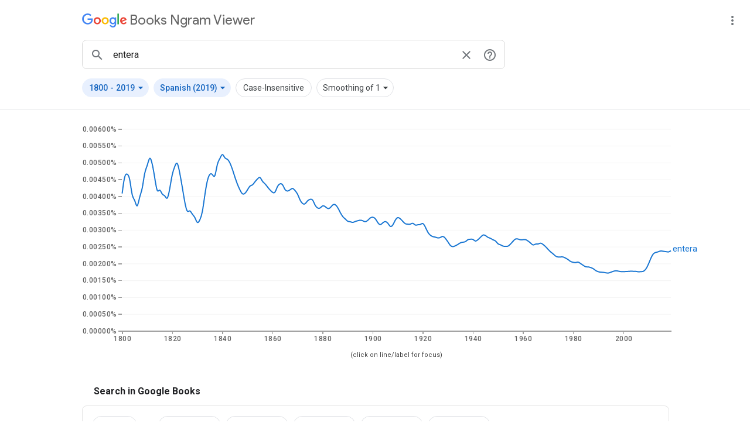

--- FILE ---
content_type: text/html; charset=utf-8
request_url: https://books.google.com/ngrams/graph?content=entera&year_start=1800&year_end=2019&corpus=32&smoothing=1
body_size: 31155
content:
<!DOCTYPE html>
<html itemscope itemtype="http://schema.org/WebApplication"
      xmlns="http://www.w3.org/1999/xhtml" lang="en">

  <head>
    
    <title>Google Ngram Viewer: entera</title>
    
    <meta http-equiv="content-type" content="text/html; charset=utf-8">
    <meta content="width=device-width,initial-scale=1.0,minimum-scale=1.0,user-scalable=0" name="viewport">

    <link href="https://fonts.googleapis.com/icon?family=Material+Icons|Roboto+Mono:400|Roboto:400,500,700|Product+Sans:400|Google+Sans:400,500" rel="stylesheet">
    <link rel="stylesheet" href="https://www.google.com/css/google.css">
    <link rel="stylesheet" href="/ngrams/style-responsive.css">

    <script>CLOSURE_NO_DEPS = true;</script>
    <script>const SERVER_MAX_YEAR = 2022</script>
    <script src="/ngrams/ngram-viewer-js.js"></script>

    <meta name="description" content="Google Books Ngram Viewer">
    <meta property="og:type" content="website">
    <meta property="og:title" content="Google Books Ngram Viewer">
    <meta name="twitter:card" content="summary_large_image">
    <meta name="twitter:site" content="@googlebooks">
    <meta name="twitter:title" content="Google Books Ngram Viewer">
    <meta property="twitter:domain" content="books.google.com">
    
    <meta name="twitter:description" content="Google Ngrams: entera, 1800-2019">
    <meta property="og:description" content="Google Ngrams: entera, 1800-2019">
    
    
    <meta property="og:url" content="https://books.google.com/ngrams/graph?content=entera&amp;year_start=1800&amp;year_end=2019&amp;corpus=32&amp;smoothing=1">
    <meta property="twitter:url" content="https://books.google.com/ngrams/graph?content=entera&amp;year_start=1800&amp;year_end=2019&amp;corpus=32&amp;smoothing=1">
    

     <!-- Global site tag (gtag.js) - Google Analytics -->
    <script async src="https://www.googletagmanager.com/gtag/js?id=UA-18010-10"></script>
    <script>
      var ngrams = ngrams || {};
      window.dataLayer = window.dataLayer || [];
      function gtag(){dataLayer.push(arguments);}
      gtag('js', new Date());

      gtag('config', 'UA-18010-10');  // BookSearch Account
      gtag('config', 'UA-45098938-1');  // NGrams Account
    </script>
  </head>

  <body id="container">
    
    <div id="main-content">
    <div id='header-container'>
      <header id="logo" class="header" title="Google Books Ngram Viewer">
        <a href="/ngrams" aria-label="Google Books Ngram Viewer">
          <span class="google-logo" aria-hidden="true"></span>
          <span class="ngrams-logo" aria-hidden="true">Books Ngram Viewer</span>
        </a>
         
      </header>
      
      <span id="overflow-container">
        <mwc-icon-button id="overflow-menu-button" label="ngrams options"
                         icon="more_vert">
        </mwc-icon-button>

        <mwc-menu id="overflow-menu" activatable quick defaultFocus="FIRST_ITEM">
          <mwc-list-item class="overflow-item" aria-label="Sharing">
            Share
          </mwc-list-item>
          <mwc-list-item class="overflow-item" aria-label="Download raw data">
            Download raw data
          </mwc-list-item>
        </mwc-menu>
      </span>
      
    </div>
    
  


  <script>
  ngrams.loadForm();

  function gtag_event(action, category, label) {
    gtag('event', action, { event_category: category, event_label: label });
  }
</script>

  <input id="share-ngrams-url" type="hidden" value="https://books.google.com/ngrams/graph?content=entera&amp;year_start=1800&amp;year_end=2019&amp;corpus=32&amp;smoothing=1">
  <input id="share-text" type="hidden" value="Google Ngrams: entera, 1800-2019">
  <dialog id="share-modal" class="share-container modal bubble-hide"
       aria-modal="true" role="dialog" aria-labelledby="share-title"
       aria-hidden=true>
    <div class="modal-header">
    <span id="share-title" class="modal-header-title">Share</span>
    <mwc-icon-button
      id="close-share"
      class="close-share-container"
      label="close share modal" icon="close" tabindex="0">
    </mwc-icon-button>
    </div>
    <div>
      <a id="embed-chart" class="share-item" tabindex="0" href="#">
        <div class="share-icon-container">
          <mwc-icon class="share-icon" aria-hidden="true">code</mwc-icon>
        </div>
        Embed chart</a>
      <a id="share-facebook" class="share-item" tabindex="0" href="#">
        <div class="share-icon-container">
          <img class="share-icon"
            src="https://www.gstatic.com/kpui/social/fb_32x32.png"
            alt="Facebook" aria-hidden="true">
        </div>
        Facebook
      </a>
      <a id="share-twitter" class="share-item" tabindex="0" href="#">
        <div class="share-icon-container">
          <img class="share-icon"
            src="https://www.gstatic.com/kpui/social/x_32x32.png"
            alt="X" aria-hidden="true">
        </div>
        X
     </a>
    </div>
  </dialog>

  <dialog id="embed-modal" class="share-container modal bubble-hide"
       aria-modal="true" role="dialog"
       aria-hidden="true">
    <div id="embed-header" class="modal-header">
      <span id="embed-title "class="modal-header-title">Embed Chart</span>
        <mwc-icon-button id="close-embed" class="close-share-container toggle"
          label="close embed modal"
          icon="close"
          tabindex="0">
        </mwc-icon-button>
    </div>
    <div id="embed-url">
      <textarea id="share-url-text" autocomplete="off" autocapitalize="none"
        tabindex="0" readonly>
&lt;iframe name=&quot;ngram_chart&quot; src=&quot;https://books.google.com/ngrams/interactive_chart?content=entera&amp;year_start=1800&amp;year_end=2019&amp;corpus=32&amp;smoothing=1&quot; width=900 height=500 marginwidth=0 marginheight=0 hspace=0 vspace=0 frameborder=0 scrolling=no&gt;&lt;/iframe&gt;
</textarea>
    </div>
    <div id="embed-copy-button">
      <button id="embed-copy" class="pill white-pill" tabindex=0 role="button"
        aria-disabled="false" aria-label="Copy">
        <mwc-icon id="embed-copy-icon">content_copy</mwc-icon>
        Copy
      </button>
    </div>
  </dialog>


    <div id="overlay"></div>
    <input id="default-start-year" type="hidden" value="1800">
    <input id="default-end-year" type="hidden" value="2019">
    <form id="query" action="/ngrams/graph" method="get" name="query"
          onsubmit="gtag_event('search ngram', 'search', 'search submission')">
      <div class="row-column-flex">
        <div id="input-flex" class="field-wrap">

      <div id="search-field">
        <mwc-icon-button icon="search" label="search ngrams" id="search-button"
          class="search-buttons focus-pill" aria-label="search button">
        </mwc-icon-button>
        <input id="ngram-query" type="text"
               name="content"
               label="search"
               size="15"
               autocomplete="off"
               value="entera"
               placeholder="Search Ngrams"
               maxlength=120
               aria-label="ngrams search box"
               autofocus />
        <mwc-icon-button icon="close" label="clear search" id="close-button"
            aria-label="clear search" class="search-buttons focus-pill">
        </mwc-icon-button>
        <mwc-icon-button id="help-button" label="ngrams help"
                         class="search-buttons focus-pill" icon="help_outline"
                         aria-controls="samples" aria-label='help button'>
        </mwc-icon-button>
        <div class="options">
          <dialog id="samples" class="form-bubble bubble-hide modal"
               aria-modal="true" role="dialog" aria-label="ngrams help"
               aria-hidden="true">
              <span class="sample-name">Part-of-speech tags</span><br/>
              <span class="sample-example">cook_VERB, _DET_ President _PROPN_</span>
              <hr>
              <span class="sample-name">Wildcards</span><br/>
              <span class="sample-example">King of *, best *_NOUN</span>
              <hr>
              <span class="sample-name">Inflections</span><br/>
              <span class="sample-example">shook_INF drive_VERB_INF</span>
              <hr>
              <span class="sample-name">Arithmetic compositions</span><br/>
              <span class="sample-example">(color /(color + colour))</span>
              <hr>
              <span class="sample-name">Corpus selection</span><br/>
              <span class="sample-example">I want:eng_2019, I want:eng_2009</span>
           <div class="sample-links">
            <a href="#" id="help-cancel">
              Close
            </a>
            <a href="/ngrams/info" target="_blank">View All options</a></div>
           </dialog>
      </div>
      </div>
    </div>


</div>
<div id="form-nav">
  <span id="year-button" class="button-container blue-container">
  <button id="year-pill"
          class="blue-pill pill focus-pill noselect drop-down-toggle"
          role="button" type="button" aria-controls="year-select"
          aria-expanded="false">
    <span id="year-start" class="pill-label drop-down-toggle">
      1800
    </span>
    <span class="drop-down-toggle" aria-label="through">-</span>
    <span id="year-end" class="pill-label drop-down-toggle">
      2019
    </span>
    <span class="drop-align drop-down-toggle">
      <mwc-icon class="dropdown-icon drop-down-toggle" aria-hidden="true">
        arrow_drop_down
      </mwc-icon>
    </span>
  </button>
  <dialog id="year-select" class="form-bubble modal bubble-hide"
       aria-modal="true" role="dialog" aria-labelledby="year-select-title"
       aria-hidden="true">
    <p id="year-select-title" class='bubble-header'>Choose years</p>
    <div class="bubble-body">
      <input id="year-start-input"
             class="bubble-input query"
             inputmode="numeric"
             pattern="[0-9]{4}"
             type="text"
             name="year_start"
             size="2"
             placeholder="1800"
             value="1800"
             maxlength=4
             aria-label="start year"
             onclick="gtag_event('start year input clicked', 'search', 'Start Year')"/>
      <span class="year-space">to</span>
      <input id="year-end-input"
             class="bubble-input query"
             type="text"
             inputmode="numeric"
             pattern="[0-9]{4}"
             name="year_end"
             size="2"
             placeholder="2019"
             value="2019"
             maxlength=4
             aria-label="end year"
             onclick="gtag_event('end year input clicked', 'search', 'End Year')"/>
      </div>
      <div id="year-feedback">
        <span id="year-feedback-message" aria-live="assertive"></span>
      </div>
   <div class="bubble-operations">
      <a href="#" id="cancel-years" class="bubble-control"
        aria-label="cancel year selection">
        Cancel
      </a>
      <a href="#" id="apply-years" class="bubble-control"
        aria-label="apply year selection">
        Apply
      </a>
   </div>
  </dialog>
  </span>
 <span id="corpus-button" class="button-container blue-container">
  <button id="corpus-pill"
          class="blue-pill pill focus-pill noselect drop-down-toggle"
          role="button" type="button" aria-controls="corpus-select"
          aria-expanded="false"
   onclick="gtag_event('corpus pulldown clicked', 'search', 'corpus pulldown')" >
  <span id="current-corpus" class="pill-label drop-down-toggle">
    Spanish
            
             (2019)
    </span>
    <span class="drop-align drop-down-toggle">
      <mwc-icon class="dropdown-icon drop-down-toggle" aria-hidden="true">
        arrow_drop_down
      </mwc-icon>
    </span>
  </button>
  <dialog id="corpus-select" class="form-bubble modal bubble-hide"
       aria-modal="true" role="dialog" aria-labelledby="corpus-select-title"
       aria-hidden="true" aria-hidden="true">
    <p id="corpus-select-title" class='bubble-header'>Choose corpus</p>
    <div class="bubble-body bubble-corpus">
      <mwc-list id="corpus-list" activatable rootTabbable wrapFocus>
        <mwc-list-item hasMeta
                           
                          value="en"><mwc-icon class="mobile-check-lang" slot="meta" aria-hidden="true">check</mwc-icon><span>English</span><span slot="secondary"></span></mwc-list-item><li divider role="separator" class="mobile-only" aria-hidden="true"></li><mwc-list-item hasMeta
                           
                          value="en-US"><mwc-icon class="mobile-check-lang" slot="meta" aria-hidden="true">check</mwc-icon><span>American English</span><span slot="secondary"></span></mwc-list-item><li divider role="separator" class="mobile-only" aria-hidden="true"></li><mwc-list-item hasMeta
                           
                          value="en-GB"><mwc-icon class="mobile-check-lang" slot="meta" aria-hidden="true">check</mwc-icon><span>British English</span><span slot="secondary"></span></mwc-list-item><li divider role="separator" class="mobile-only" aria-hidden="true"></li><mwc-list-item hasMeta
                           
                          value="zh"><mwc-icon class="mobile-check-lang" slot="meta" aria-hidden="true">check</mwc-icon><span>Chinese</span><span slot="secondary"></span></mwc-list-item><li divider role="separator" class="mobile-only" aria-hidden="true"></li><mwc-list-item hasMeta
                           
                          value="en-fiction"><mwc-icon class="mobile-check-lang" slot="meta" aria-hidden="true">check</mwc-icon><span>English Fiction</span><span slot="secondary"></span></mwc-list-item><li divider role="separator" class="mobile-only" aria-hidden="true"></li><mwc-list-item hasMeta
                           
                          value="fr"><mwc-icon class="mobile-check-lang" slot="meta" aria-hidden="true">check</mwc-icon><span>French</span><span slot="secondary"></span></mwc-list-item><li divider role="separator" class="mobile-only" aria-hidden="true"></li><mwc-list-item hasMeta
                           
                          value="de"><mwc-icon class="mobile-check-lang" slot="meta" aria-hidden="true">check</mwc-icon><span>German</span><span slot="secondary"></span></mwc-list-item><li divider role="separator" class="mobile-only" aria-hidden="true"></li><mwc-list-item hasMeta
                           
                          value="iw"><mwc-icon class="mobile-check-lang" slot="meta" aria-hidden="true">check</mwc-icon><span>Hebrew</span><span slot="secondary"></span></mwc-list-item><li divider role="separator" class="mobile-only" aria-hidden="true"></li><mwc-list-item hasMeta
                           
                          value="it"><mwc-icon class="mobile-check-lang" slot="meta" aria-hidden="true">check</mwc-icon><span>Italian</span><span slot="secondary"></span></mwc-list-item><li divider role="separator" class="mobile-only" aria-hidden="true"></li><mwc-list-item hasMeta
                           
                          value="ru"><mwc-icon class="mobile-check-lang" slot="meta" aria-hidden="true">check</mwc-icon><span>Russian</span><span slot="secondary"></span></mwc-list-item><li divider role="separator" class="mobile-only" aria-hidden="true"></li><mwc-list-item hasMeta
                           
                          value="es"><mwc-icon class="mobile-check-lang" slot="meta" aria-hidden="true">check</mwc-icon><span>Spanish</span><span slot="secondary"></span></mwc-list-item><li divider role="separator" class="mobile-only" aria-hidden="true"></li><mwc-list-item selected
                           activated
                           hasMeta
                           
                             twoline
                           
                           value="es-2019" ><mwc-icon id="first-checked-lang" slot="meta" aria-hidden="true">check</mwc-icon><span>Spanish</span><span slot="secondary">2019</span></mwc-list-item><li divider role="separator" class="mobile-only" aria-hidden="true"></li>
      </mwc-list>
    </div>
  </dialog>
 </span>

 <span id="case-button" class="button-container white-container">
 <button id="case-pill"
         class="pill focus-pill noselect
         white-pill "
         role="button" type="button" aria-label="case sensitivity">
  Case-Insensitive
 </button>
 </span>

 <input id="case" type="checkbox" class="check-hidden" name="case_insensitive" aria-hidden="true"
    >

 <span id="smoothing-button" class="button-container white-container">
 <button id="smoothing-pill"
         class="pill focus-pill white-pill noselect drop-down-toggle"
         role="button" type="button" aria-controls="smoothing-select"
         aria-expanded="false"
   onclick="gtag_event('smoothing pulldown clicked', 'search', 'smoothing pulldown')">
  <span id="current-smoothing" class="pill-label drop-down-toggle">
    
      Smoothing of 1
    
  </span>
  <span class="drop-align drop-down-toggle">
      <mwc-icon class="dropdown-icon drop-down-toggle" aria-hidden="true">
        arrow_drop_down
      </mwc-icon>
  </span>
  </button>
  <dialog id="smoothing-select" class="form-bubble modal bubble-hide"
       aria-modal="true" role="dialog" aria-labelledby="smoothing-select-title">
    <p id="smoothing-select-title" class='bubble-header'>Choose Smoothing</p>
    <div class="bubble-body bubble-corpus">
      <mwc-list id="smoothing-list" activatable rootTabbable wrapFocus><mwc-list-item hasMeta value="0"><mwc-icon class="mobile-check-smoothing" slot="meta" aria-hidden="true">check</mwc-icon>
          0
            </mwc-list-item><li divider role="separator" class="mobile-only" aria-hidden="true"></li><mwc-list-item selected
                           activated
                           hasMeta
                           value="1"><mwc-icon id="first-checked-smoothing" slot="meta" aria-hidden="true">check</mwc-icon>
          1
            </mwc-list-item><li divider role="separator" class="mobile-only" aria-hidden="true"></li><mwc-list-item hasMeta value="2"><mwc-icon class="mobile-check-smoothing" slot="meta" aria-hidden="true">check</mwc-icon>
          2
            </mwc-list-item><li divider role="separator" class="mobile-only" aria-hidden="true"></li><mwc-list-item hasMeta value="3"><mwc-icon class="mobile-check-smoothing" slot="meta" aria-hidden="true">check</mwc-icon>
          3
            </mwc-list-item><li divider role="separator" class="mobile-only" aria-hidden="true"></li><mwc-list-item hasMeta value="4"><mwc-icon class="mobile-check-smoothing" slot="meta" aria-hidden="true">check</mwc-icon>
          4
            </mwc-list-item><li divider role="separator" class="mobile-only" aria-hidden="true"></li><mwc-list-item hasMeta value="5"><mwc-icon class="mobile-check-smoothing" slot="meta" aria-hidden="true">check</mwc-icon>
          5
            </mwc-list-item><li divider role="separator" class="mobile-only" aria-hidden="true"></li><mwc-list-item hasMeta value="6"><mwc-icon class="mobile-check-smoothing" slot="meta" aria-hidden="true">check</mwc-icon>
          6
            </mwc-list-item><li divider role="separator" class="mobile-only" aria-hidden="true"></li><mwc-list-item hasMeta value="7"><mwc-icon class="mobile-check-smoothing" slot="meta" aria-hidden="true">check</mwc-icon>
          7
            </mwc-list-item><li divider role="separator" class="mobile-only" aria-hidden="true"></li><mwc-list-item hasMeta value="8"><mwc-icon class="mobile-check-smoothing" slot="meta" aria-hidden="true">check</mwc-icon>
          8
            </mwc-list-item><li divider role="separator" class="mobile-only" aria-hidden="true"></li><mwc-list-item hasMeta value="9"><mwc-icon class="mobile-check-smoothing" slot="meta" aria-hidden="true">check</mwc-icon>
          9
            </mwc-list-item><li divider role="separator" class="mobile-only" aria-hidden="true"></li><mwc-list-item hasMeta value="10"><mwc-icon class="mobile-check-smoothing" slot="meta" aria-hidden="true">check</mwc-icon>
          10
            </mwc-list-item><li divider role="separator" class="mobile-only" aria-hidden="true"></li><mwc-list-item hasMeta value="20"><mwc-icon class="mobile-check-smoothing" slot="meta" aria-hidden="true">check</mwc-icon>
          20
            </mwc-list-item><li divider role="separator" class="mobile-only" aria-hidden="true"></li><mwc-list-item hasMeta value="30"><mwc-icon class="mobile-check-smoothing" slot="meta" aria-hidden="true">check</mwc-icon>
          30
            </mwc-list-item><li divider role="separator" class="mobile-only" aria-hidden="true"></li><mwc-list-item hasMeta value="40"><mwc-icon class="mobile-check-smoothing" slot="meta" aria-hidden="true">check</mwc-icon>
          40
            </mwc-list-item><li divider role="separator" class="mobile-only" aria-hidden="true"></li><mwc-list-item hasMeta value="50"><mwc-icon class="mobile-check-smoothing" slot="meta" aria-hidden="true">check</mwc-icon>
          50
            </mwc-list-item><li divider role="separator" class="mobile-only" aria-hidden="true"></li></mwc-list>
    </div>
  </dialog>
 </span>
</div>
    <select id="form-corpus" name="corpus" class="hidden-form-field">
       <option value="es-2019" selected ></option>
    </select>
    <select id="form-smoothing" name="smoothing" class="hidden-form-field">
      <option value="1" selected> </option>
    </select>
    <input type="submit" id="hidden-submit" tabindex="-1">
</form>
<hr id="divider" role="separator" aria-hidden="true">
<mwc-linear-progress id="linear-progress" indeterminate></mwc-linear-progress>






<div style="clear:both"></div>
<div id="ngrams-warnings" class="ngrams_chart_section">


    
   
</div> 


<div id="chart-parent" class="chart-parent">
  <div id="chart" class="chart-container"></div>
</div>
<script id="ngrams-data" type="application/json">[{"ngram": "entera", "parent": "", "type": "NGRAM", "timeseries": [4.0817925764713436e-05, 4.659547994378954e-05, 4.669894406106323e-05, 4.5877991700156905e-05, 3.9485834956091516e-05, 3.9213014436730496e-05, 3.5899360227631405e-05, 4.02025737760899e-05, 4.1662449802970514e-05, 4.7555246662038066e-05, 4.8824342229636386e-05, 5.2190235389086105e-05, 4.987938033688503e-05, 4.5597695134347305e-05, 4.05843432721061e-05, 4.2488814263682194e-05, 4.026334863738157e-05, 4.0436916606267914e-05, 3.856285669219991e-05, 4.2114627528159566e-05, 4.687783681826355e-05, 4.8892749570465334e-05, 5.0643009065728016e-05, 4.6904852448885016e-05, 4.276780236978084e-05, 3.799279511440545e-05, 3.4850222922007866e-05, 3.610773152710559e-05, 3.451795055298135e-05, 3.394812301849015e-05, 3.164399580176299e-05, 3.28507594531402e-05, 3.4806824260158464e-05, 4.057713764874885e-05, 4.500215557830719e-05, 4.681448384265726e-05, 4.6675220801262185e-05, 4.5015845292558275e-05, 5.0177142838947475e-05, 5.1015502928445734e-05, 5.306295618841735e-05, 5.108526359739093e-05, 5.1179734631053485e-05, 5.0034895442270987e-05, 4.8067537136375904e-05, 4.563314481250321e-05, 4.350572271505371e-05, 4.184553957505462e-05, 4.045700795055988e-05, 4.07336762388392e-05, 4.182367047178559e-05, 4.3249484103095405e-05, 4.317295315559022e-05, 4.435167041568396e-05, 4.512890397260586e-05, 4.60043387041272e-05, 4.423911256405214e-05, 4.3782649299828336e-05, 4.274483217159286e-05, 4.1852616656494014e-05, 4.110650115762837e-05, 4.077786191677054e-05, 4.3202914336385824e-05, 4.377463847049512e-05, 4.3749071968098484e-05, 4.1699375287862495e-05, 4.144102664819608e-05, 4.1857565520331264e-05, 4.257808420031021e-05, 4.170150229280504e-05, 4.079638407953704e-05, 3.871702210744843e-05, 3.7691431013323985e-05, 3.753988979345498e-05, 3.8783983958031364e-05, 3.9096291099364557e-05, 3.923258433739344e-05, 3.714487077862335e-05, 3.640451905084774e-05, 3.634664365866532e-05, 3.7349485258649416e-05, 3.6984786371855684e-05, 3.622795096210515e-05, 3.641231645209094e-05, 3.7534824514295906e-05, 3.7674470756125324e-05, 3.674848630907945e-05, 3.519349411362782e-05, 3.385993841220625e-05, 3.330808370568169e-05, 3.243285755161196e-05, 3.250365504451717e-05, 3.207895618591768e-05, 3.252862976902785e-05, 3.2707708063147343e-05, 3.2926218409556895e-05, 3.2771678282491244e-05, 3.227166234864853e-05, 3.276466425935117e-05, 3.365408701938577e-05, 3.3835515447814636e-05, 3.351405878978161e-05, 3.210331245403116e-05, 3.127844017096019e-05, 3.21384741255315e-05, 3.263285361754242e-05, 3.2148534955922514e-05, 3.075787147584682e-05, 3.1222803954733536e-05, 3.30356415361166e-05, 3.38630961778108e-05, 3.334823971575437e-05, 3.253978987534841e-05, 3.1686951842857525e-05, 3.1724928703624755e-05, 3.157333170141404e-05, 3.2228152122115716e-05, 3.120676107452406e-05, 3.1615024757532716e-05, 3.146798007946927e-05, 3.222905797883868e-05, 3.08891352081749e-05, 2.9151770528793957e-05, 2.835312867925192e-05, 2.793353451124858e-05, 2.7889075378576916e-05, 2.7529762519407086e-05, 2.7683756949651677e-05, 2.8273746769021575e-05, 2.7501577884928945e-05, 2.6484620927173335e-05, 2.520215336213975e-05, 2.491727961266103e-05, 2.5276939292477135e-05, 2.5656390183333617e-05, 2.6213254386675544e-05, 2.6359250720512744e-05, 2.6373518267064355e-05, 2.7231872688086394e-05, 2.718766275696301e-05, 2.733151025798482e-05, 2.6419183996040374e-05, 2.7090941027078468e-05, 2.7758713864992995e-05, 2.86258764390368e-05, 2.8392021704348736e-05, 2.768645208561793e-05, 2.7556202743047226e-05, 2.6986342466746766e-05, 2.6859678352290455e-05, 2.569656741494934e-05, 2.5637051900654722e-05, 2.507257765197816e-05, 2.5140977110519696e-05, 2.503537083005843e-05, 2.5771734120401863e-05, 2.6644653189578094e-05, 2.7429370068906184e-05, 2.7305604817229323e-05, 2.699233057986324e-05, 2.70766449830262e-05, 2.720867814787198e-05, 2.6690218874136917e-05, 2.6127856472157873e-05, 2.527320793888066e-05, 2.5909747516076703e-05, 2.56761820007038e-05, 2.6234404989130173e-05, 2.5667353232468788e-05, 2.5019448609479394e-05, 2.419174779788591e-05, 2.3416014907221932e-05, 2.2901396732777357e-05, 2.210703314631246e-05, 2.188827905532283e-05, 2.1958103995226946e-05, 2.201019682009549e-05, 2.1600205703483272e-05, 2.1193614884396084e-05, 2.051896020323814e-05, 2.0361053733116325e-05, 2.0213393630304683e-05, 2.058017889794428e-05, 1.9928495627633918e-05, 1.949798024725169e-05, 1.8916816164467793e-05, 1.9053537471336313e-05, 1.879437331808731e-05, 1.8531536018902745e-05, 1.784732679273778e-05, 1.7547336634985793e-05, 1.7393516827723943e-05, 1.7401926622066338e-05, 1.724651216742738e-05, 1.7088560222570475e-05, 1.7408934581908397e-05, 1.7689819893954944e-05, 1.788748765344887e-05, 1.7744291350633528e-05, 1.7573905400543783e-05, 1.7577151690299313e-05, 1.7613200422298785e-05, 1.7654498151387088e-05, 1.773112974963927e-05, 1.7672211470198818e-05, 1.77150886884192e-05, 1.7487299677062158e-05, 1.7608876684486557e-05, 1.7569736276830856e-05, 1.8231493110458057e-05, 1.9676454030559398e-05, 2.164462421205826e-05, 2.3080458655992214e-05, 2.331380164832808e-05, 2.347154562206318e-05, 2.3842754671932198e-05, 2.358950769121293e-05, 2.357016698321483e-05, 2.3314774807658978e-05, 2.3810383936506696e-05]}]</script>
<script>
  var ngrams = ngrams || {};
  ngrams.data = JSON.parse(document.getElementById('ngrams-data').textContent);
  if (ngrams.data.length > 0) {
    ngrams.drawD3Chart(ngrams.data, 1800, 2019, 1.0, "main", "#chart");
    ngrams.resizeHandler(ngrams.data, 1800, 2019, 1.0, "main");
  };

</script>



 
 

 
<div id="book-results">
  <h4 class="search-in">Search in Google Books</h4>
  <br>

<div class="books-table-overflow">
  <div id="books-table">
  <div class="books-table-body">
     
      <div class="book-row">
          <a href='http://www.google.com/search?q="entera"&tbm=bks&lr=lang_es'
            target="_blank"
            aria-label="Search Google Books for entera">
        <div class="book-cell">
            <span class="pill white-pill book-pill book-term noselect">
              entera
            </span>
          <i class="material-icons noselect mwc-icon" aria-hidden="true">chevron_right</i>
        </div>
          </a>
        
            <a href='http://www.google.com/search?q="entera"&tbm=bks&tbs=cdr:1,cd_min:1800,cd_max:1815&lr=lang_es'
               target="_blank"
               aria-label="Google Books entera 1800 to 1815">
          <div class="book-cell">
            <span class="pill white-pill book-pill noselect">
              
                1800 - 1815
              
              </span>
          </div>
            </a>
       
            <a href='http://www.google.com/search?q="entera"&tbm=bks&tbs=cdr:1,cd_min:1816,cd_max:1833&lr=lang_es'
               target="_blank"
               aria-label="Google Books entera 1816 to 1833">
          <div class="book-cell">
            <span class="pill white-pill book-pill noselect">
              
                1816 - 1833
              
              </span>
          </div>
            </a>
       
            <a href='http://www.google.com/search?q="entera"&tbm=bks&tbs=cdr:1,cd_min:1834,cd_max:1848&lr=lang_es'
               target="_blank"
               aria-label="Google Books entera 1834 to 1848">
          <div class="book-cell">
            <span class="pill white-pill book-pill noselect">
              
                1834 - 1848
              
              </span>
          </div>
            </a>
       
            <a href='http://www.google.com/search?q="entera"&tbm=bks&tbs=cdr:1,cd_min:1849,cd_max:1981&lr=lang_es'
               target="_blank"
               aria-label="Google Books entera 1849 to 1981">
          <div class="book-cell">
            <span class="pill white-pill book-pill noselect">
              
                1849 - 1981
              
              </span>
          </div>
            </a>
       
            <a href='http://www.google.com/search?q="entera"&tbm=bks&tbs=cdr:1,cd_min:1982,cd_max:2019&lr=lang_es'
               target="_blank"
               aria-label="Google Books entera 1982 to 2019">
          <div class="book-cell">
            <span class="pill white-pill book-pill noselect">
              
                1982 - 2019
              
              </span>
          </div>
            </a>
       
      <div class="book-cell book-lang-cell">
        <p>Spanish</p>
      </div>
      </div>
    
    </div>
  </div>
</div>
    <p>
      
  </div>
  <br>
 



    <br>
    </div>
    <footer id="about">
      <span class="footer-left">
        <a href="/ngrams/info">About Ngram Viewer</a>
        <a href="http://www.google.com/intl/en/googlebooks/about.html">
          About Google Books
        </a>
      </span>
      <span class="footer-right">
      <a href="http://www.google.com/about.html">About Google</a>
        <a href="http://www.google.com/intl/en/policies/">Privacy &amp; Terms</a>
      </span>
    </div>
    </footer>
    
    <script src="//www.google.com/js/gweb/analytics/autotrack.js"></script>
    <script>
        new gweb.analytics.AutoTrack({
          profile: 'UA-18010-10',
          trackQueryParams: true
        });

        new gweb.analytics.AutoTrack({
          profile: 'UA-45098938-1',
          trackQueryParams: true,
          tracker: 'second'
        });
    </script>
  </body>
</html>


--- FILE ---
content_type: text/css
request_url: https://www.google.com/css/google.css
body_size: 238
content:
/* Common Google Styles */

html, body, div, h1, h2, h3, h4, h5, h6, p, img, dl, dt, dd, caption, tbody, tfoot, thead, tr, th {
  margin:0;
  padding:0; 
}

body {
  font-family:arial, sans-serif;
  font-size:83%;
  background:#fff;
  color:#000;
  margin:12px 10px 10px;
}

p { margin:1em 0; }
img { border:0; }

h1 {
  font-size:1.3em;
  border-bottom:1px solid #999;
  padding:.2em 0;
  margin:.7em 0 0 .5em;
  color: #666;
}

h2 { font-size:120%; }
h3 { font-size:110%; }
h4 { font-size:100%; }
h5 { font-size:83%; }

a:link { color:#00c; }
a:visited { color:#551a8b; }
a:active { color:#f00; }

td#left-col { width:140px; }
td#left-col .size { padding:0 2px; }

td#left-col-divider {
  background:url(//www.google.com/images/dot2.gif) repeat-y 5px 0;
  padding:0 8px;
}

td#content { width:auto; }

hr {
  height:1px;
  background-color:#fff;
  border:0;
  border-bottom:1px solid #ccc;
}